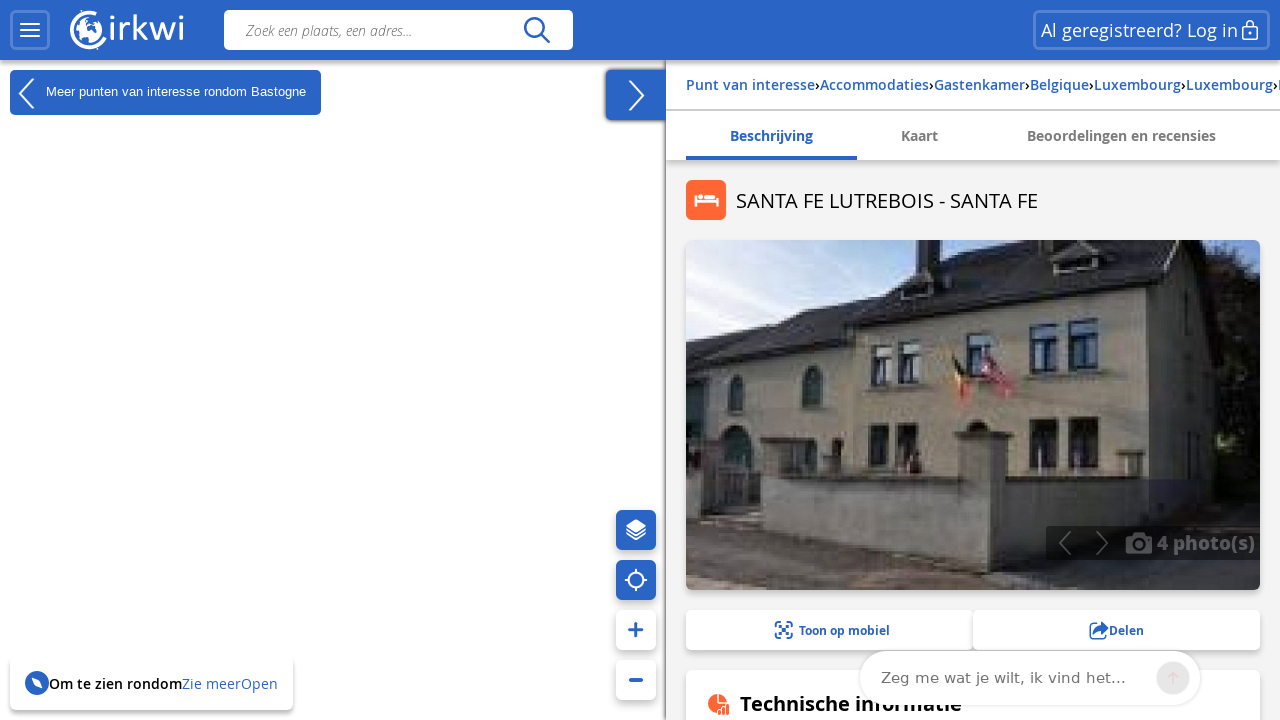

--- FILE ---
content_type: application/javascript
request_url: https://www.cirkwi.com/js/class.js?v=628
body_size: 960
content:
/* eslint-env amd, commonjs */
/* eslint no-invalid-this: "off" */

'use strict';

(function (global, factory) {
    if (typeof module === 'object' && typeof module.exports === 'object') {
        module.exports = factory();
    } else if (typeof define === 'function') {
        define(factory);
    } else {
        global.Class = factory();
    }
}(this, function () {
    var arr = [],
        slice = arr.slice,
        hasOwn = arr.hasOwnProperty;

    function isFunction(value) {
        return typeof value === 'function';
    }

    function isObject(value) {
        return typeof value === 'object';
    }

    function noop() {
        // For classes with no constructor
    }

    function extend(target) {
        var i, length, object, key,
            objects = slice.call(arguments, 1);

        for (i = 0, length = objects.length; i < length; ++i) {
            object = objects[i];

            for (key in object) {
                if (hasOwn.call(object, key)) {
                    target[key] = object[key];
                }
            }
        }

        return target;
    }

    function createObject(Class) {
        var object;

        Class.__extends = true;
        object = new Class();
        delete Class.__extends;

        return object;
    }

    /**
     * Déclare une classe
     * @returns {Class} La classe qui vient d'être déclarée
     */
    function declare() {
        var constructor, __construct,
            __abstract = false;

        constructor = function () {
            if (constructor.__extends) {
                return;
            }

            if (__abstract && this.constructor === constructor) {
                throw new Error('cannot instantiate abstract class');
            }

            __construct.apply(this, arguments);
        };

        constructor.define = function (Parent, definition) {
            var __static, prototype, key;

            if (!isObject(definition)) {
                definition = isObject(Parent) ? Parent : {};

                if (!isFunction(Parent)) {
                    Parent = Object;
                }
            }

            if (isFunction(definition.__construct)) {
                __construct = definition.__construct;
                delete definition.__construct;
            } else {
                __construct = noop;
            }

            if (isObject(definition.__static)) {
                __static = definition.__static;
                delete definition.__static;
            }

            prototype = createObject(Parent);

            delete constructor.define;
            extend(constructor, __static);
            constructor.prototype = extend(prototype, __static, definition, { constructor: constructor });

            for (key in prototype) {
                if (hasOwn.call(prototype, key) && prototype[key] === undefined) {
                    __abstract = true;
                    break;
                }
            }

            constructor.__new = function () {
                var object;

                object = createObject(constructor);
                constructor.apply(object, arguments);

                return object;
            };

            return constructor;
        };

        return constructor;
    }

    /**
     * Définit une classe
     * @param {Class} [Parent=Object] La classe parent
     * @param {Object} [prototype={}] Le prototype de la classe)
     * @returns {Class} La classe qui vient d'être définie
     */
    function define(Parent, prototype) {
        return declare().define(Parent, prototype);
    }

    return { declare: declare, define: define };
}));


--- FILE ---
content_type: application/javascript
request_url: https://www.cirkwi.com/js/emprise.js?v=628
body_size: 1306
content:
/**
 * Permet d'afficher l'emprise (le tracé) d'un circuit sur une carte
 * @param {type} carte
 */

(function(exports, jQuery) {
	'use strict';
	exports.Emprise = Class.define({

		carte: null, // Carte leaflet
		loaded_traces: [], // Cache des traces déjà chargées
		layer_emprise: null, // Calque leaflet
		canceled_traces: [], // Liste des traces à ne pas afficher (le pointeur quitte le marqueur pendant le chargement de la trace)
		requeteTrace: null, // Requete de chargement d'une trace
		tracage_en_cours: false, // Indique s'il y a déjà un processus de traçage lancé mais pas encore terminé
		id_circuit_en_cours: null, // Id du circuit du dernier marqueur qu l'on a survolé

		__construct: function(carte) {
			this.carte = carte;
		},

		/**
		 * Récupère la trace d'un circuit et l'affiche sur la carte
		 * @param int id_circuit
		 */
		afficher_trace: function(id_circuit) {

			// On annule l'opération si un autre processus de traçage est lancé
			if(this.tracage_en_cours == true) {
				return;
			}

			this.tracage_en_cours = true;

			// On retire le circuit des traces à ne pas afficher
			var i = this.canceled_traces.indexOf(id_circuit);
			if(i != -1) {
				this.canceled_traces.splice(i, 1);
			}

			// Si la trace est déjà dans le cache, on l'affiche
			if (this.loaded_traces[id_circuit]) {
				this.tracer(this.loaded_traces[id_circuit]);
				this.tracage_en_cours = false;
			} else {
				// Sinon on la récupère
				var that = this;

				this.requeteTrace = jQuery.get("/" + langue + "/ajax/trace/" + id_circuit)
				.done(function (reponse, status, jqXHR) {
					var lignes = reponse.data.trace.trace;

					// Mise en cache
					that.loaded_traces[id_circuit] = lignes;

					// Si le pointeur est toujours sur le marqueur, on affiche la trace
					var i = that.canceled_traces.indexOf(id_circuit);
					if(i == -1) {
						that.tracer(lignes);
					}
					that.tracage_en_cours = false;
				});
			}
		},

		/**
		 * Affiche les lignes d'une trace sur la carte
		 * @param array lignes
		 */
		tracer: function(lignes) {
			this.layer_emprise = L.layerGroup();

            let polylines = [];
			for (var i = 0; i < lignes.length; i++) {
                var ligne = lignes[i].ligne;
                polylines.push(ligne);
			}
            L.polyline(polylines, {
                color: '#fff',
                weight: 8,
                opacity:1,
                className: 'cdf_Map__trace_previsu'
            }).addTo(this.layer_emprise);

			const defaultColor = getComputedStyle(document.documentElement).getPropertyValue('--primary-blue') || '#2A64C5';

            // Trace bleue
            L.polyline(polylines, {
                color: defaultColor,
                opacity:1,
                weight: 4
            }).addTo(this.layer_emprise);
			this.layer_emprise.addTo(this.carte);
		},

		/**
		 * Masque une trace de la carte
		 * @param int id_circuit
		 */
		retirer_trace: function(id_circuit) {

			// S'il y a une requête ajax dont la réponse n'est pas encore reçu on n'efface rien
			if(this.tracage_en_cours == true) {

				setTimeout(() => {
					// Après que l'information de la trace est reçu, on vérifie si on est toujours
					// sur le même marqueur on n'efface rien
					if(this.id_circuit_en_cours == id_circuit) {
						return;
					}
					//Sinon on annule le circuit quand la réponse est reçue
					this.retirer_trace(id_circuit)
				}, 10);
				return;
			}

			this.canceled_traces.push(id_circuit);
			if (this.layer_emprise) {
				this.carte.removeLayer(this.layer_emprise);
			}

		}
	});
}(this, window.mb_jquery || jQuery));
